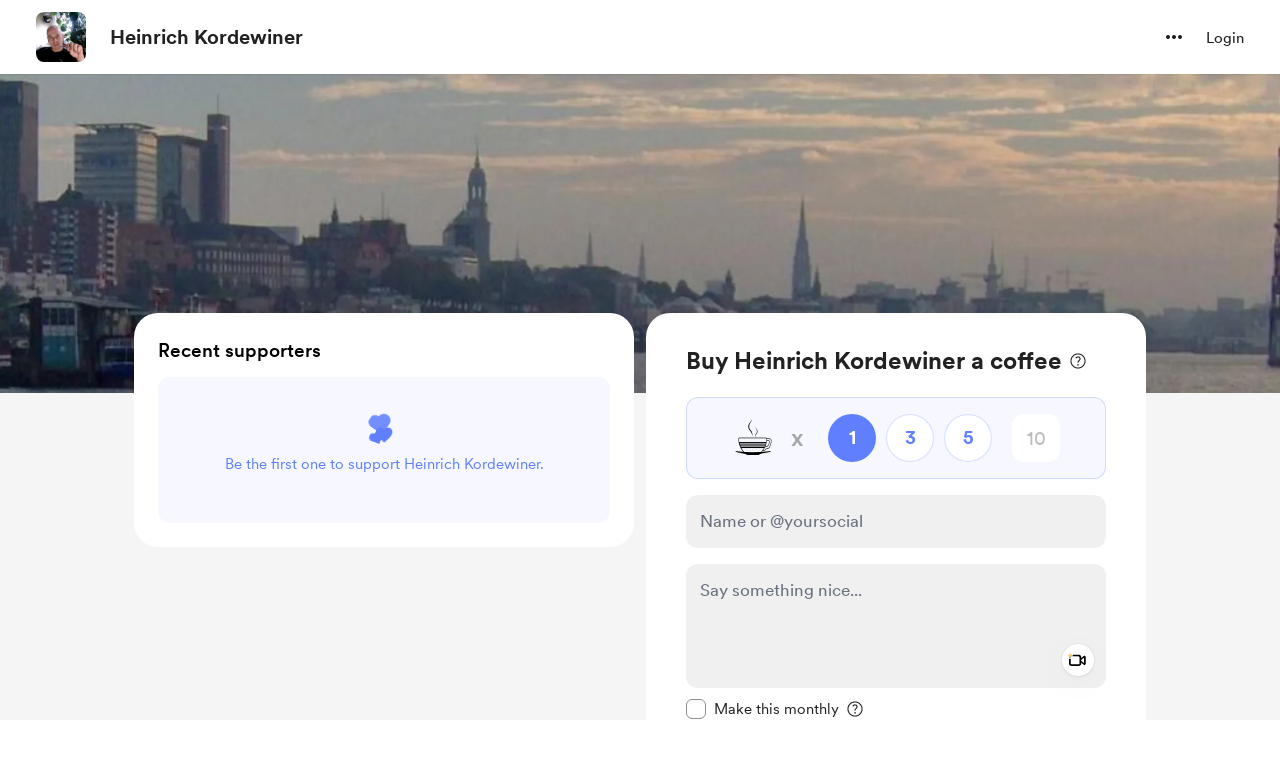

--- FILE ---
content_type: text/css
request_url: https://cdn.buymeacoffee.com/static/prod/11.2.1/build/assets/MembershipHeader-e8296378.css
body_size: -324
content:
.shine{color:#fff;position:relative;overflow:hidden;background:linear-gradient(90deg,#ffffff 0%,#ffffff 35%,rgba(255,255,255,.6) 50%,#ffffff 65%,#ffffff 100%);background-size:200% auto;background-clip:text;-webkit-background-clip:text;-webkit-text-fill-color:transparent;animation:shine 4s linear infinite}@keyframes shine{0%{background-position:200% center}to{background-position:-200% center}}


--- FILE ---
content_type: application/javascript
request_url: https://cdn.buymeacoffee.com/static/prod/11.2.1/build/assets/CopyLink-3f59f3c3.js
body_size: 26
content:
import{o as l,c as t,a as s,n as i}from"./app-45035766.js";const o=["aria-label"],n=s("mask",{id:"mask0_2726_469",style:{"mask-type":"alpha"},maskUnits:"userSpaceOnUse",x:"0",y:"0",width:"24",height:"24"},[s("rect",{width:"24",height:"24",fill:"#D9D9D9"})],-1),r={mask:"url(#mask0_2726_469)"},h={__name:"CopyLink",props:["fillClass"],setup(a){return(e,_)=>(l(),t("svg",{"aria-label":e.$t("lang.a11y.svg.copy_link"),width:"24",height:"24",viewBox:"0 0 24 24",fill:"none",xmlns:"http://www.w3.org/2000/svg"},[n,s("g",r,[s("path",{d:"M9 18C8.45 18 7.97933 17.8043 7.588 17.413C7.196 17.021 7 16.55 7 16V4C7 3.45 7.196 2.979 7.588 2.587C7.97933 2.19567 8.45 2 9 2H18C18.55 2 19.021 2.19567 19.413 2.587C19.8043 2.979 20 3.45 20 4V16C20 16.55 19.8043 17.021 19.413 17.413C19.021 17.8043 18.55 18 18 18H9ZM9 16H18V4H9V16ZM5 22C4.45 22 3.979 21.8043 3.587 21.413C3.19567 21.021 3 20.55 3 20V6H5V20H16V22H5Z",class:i(a.fillClass),fill:"#1C1B1F"},null,2)])],8,o))}};export{h as _};


--- FILE ---
content_type: application/javascript
request_url: https://cdn.buymeacoffee.com/static/prod/11.2.1/build/assets/CopyIcon-7631af67.js
body_size: 1407
content:
import{r as f,o as i,c,u as a,F as h,p as g,e as m,a as t,t as C,h as b,i as v,B as k,x as y,w as L,g as B,n as $}from"./app-45035766.js";import{A}from"./Button-219e86fb.js";import{_ as z}from"./ImageElement-ea3e6bed.js";import{_ as S}from"./_plugin-vue_export-helper-c27b6911.js";const T={style:{"word-break":"break-word"},class:"text-base text-dark font-cr-regular text-left ml-2 mb-0 word-break"},V={class:"mt-3"},M={class:"relative w-full"},N={class:"mb-0 relative w-full z-1"},q={__name:"ExtraQandASection",props:["creatorData","supporterPic","currentUser","extra","token"],setup(s){const r=s;let e="",o=f(!1),d=f(!1),u=f([]);const _=()=>{e.replace(/\s/g,"").length?d.value=!0:d.value=!1},x=()=>{if(e.replace(/\s/g,"").length){o.value=!0;let p={purchase_message:e,access_token:r.token};axios.post(`api/v1/rewards/${r.extra.reward_id}/reply/${r.extra.purchase_id}`,p).then(l=>{l.data&&(u.value.push(e),e="",o.value=!1)}).catch(()=>{o.value=!1})}};return(p,l)=>(i(),c(h,null,[a(u).length?(i(!0),c(h,{key:0},g(a(u),(n,w)=>(i(),c("div",{class:"flex mt-3",key:w},[m(z,{src:s.supporterPic,alt:s.supporterPic,width:28,height:28,cropWidth:[100],cropSize:[100],intrinsicSize:100,imageClass:"flex-shrink-0 w-7 h-7 rounded-full object-cover"},null,8,["src","alt"]),t("p",T,C(n),1)]))),128)):b("",!0),t("div",V,[t("div",M,[t("div",N,[v(t("textarea",{"onUpdate:modelValue":l[0]||(l[0]=n=>y(e)?e.value=n:e=n),onInput:_,contenteditable:"true","data-emoji-input":"unicode","data-emojiable":"true",rows:"1",class:"z-1 text-base font-av-roman text-black border-2 border-solid border-black focus:border-black focus:outline-none focus:ring-0 focus:ring-offset-0 rounded-lg w-full",placeholder:"Answer here...",maxlength:"255"},null,544),[[k,a(e)]])])])]),m(A,{class:$([[a(d)?"":"hidden"],"font-cr-bold text-sm ml-auto h-8 w-max px-3 mt-2 block text-themeTextColor tw-theme-color-rounded-full"]),onClick:x,disabled:a(o),btnType:"primary"},{default:L(()=>[B(C(p.$t("lang.common.post")),1)]),_:1},8,["class","disabled"])],64))}},P={},j={width:"14",height:"12",viewBox:"0 0 17 16",fill:"none",xmlns:"http://www.w3.org/2000/svg"},D=t("g",{id:"link (2) copy"},[t("path",{id:"Shape","fill-rule":"evenodd","clip-rule":"evenodd",d:"M6.29645 3.25581L8.33145 1.27041C10.1249 -0.427088 12.9335 -0.422964 14.722 1.27979C16.4845 3.04854 16.4845 5.90963 14.722 7.67838L12.7446 9.70534C12.495 9.96755 12.1237 10.0753 11.7724 9.98744C11.4212 9.89958 11.1444 9.62968 11.0476 9.28081C10.9508 8.93194 11.0491 8.55798 11.3049 8.30175L13.2903 6.26541C13.9502 5.63716 14.2185 4.70093 13.9915 3.81847C13.7645 2.93602 13.0776 2.24554 12.1964 2.01383C11.3151 1.78213 10.3775 2.04549 9.74576 2.70215L7.69869 4.69693C7.29963 5.07698 6.669 5.06497 6.2847 4.67001C5.90039 4.27505 5.90563 3.64433 6.29645 3.25581ZM6.26059 13.2953L8.30765 11.2991C8.70671 10.9191 9.33734 10.9311 9.72165 11.3261C10.106 11.721 10.1007 12.3517 9.7099 12.7403L7.6749 14.723C5.89915 16.4457 3.06893 16.4226 1.3215 14.6712C-0.425931 12.9197 -0.442478 10.0895 1.28435 8.31769L3.26171 6.29073C3.65072 5.90101 4.28085 5.89672 4.67514 6.2811C5.06943 6.66548 5.08118 7.29551 4.70149 7.69432L2.71609 9.73066C2.06843 10.3616 1.80952 11.2917 2.03808 12.1665C2.26663 13.0413 2.94741 13.726 3.82091 13.9595C4.69441 14.193 5.62602 13.9393 6.26059 13.2953Z",fill:"#222222"}),t("path",{id:"Path",d:"M4.61503 11.3901C4.8032 11.5791 5.05887 11.6853 5.32553 11.6853C5.59219 11.6853 5.84787 11.5791 6.03604 11.3901L11.3984 6.02781C11.6598 5.77549 11.7648 5.40172 11.673 5.05015C11.5811 4.69858 11.3067 4.42392 10.9553 4.33174C10.6038 4.23956 10.2299 4.34421 9.97735 4.60545L4.61503 9.96777C4.42633 10.1563 4.32031 10.4122 4.32031 10.679C4.32031 10.9457 4.42633 11.2016 4.61503 11.3901Z",fill:"#222222"})],-1),R=[D];function Z(s,r){return i(),c("svg",j,R)}const Q=S(P,[["render",Z]]);export{Q as C,q as _};
